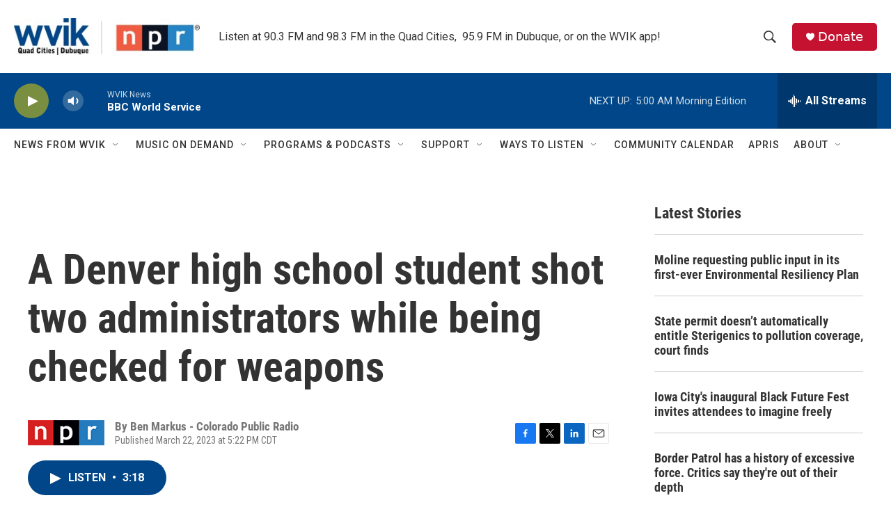

--- FILE ---
content_type: text/html; charset=utf-8
request_url: https://www.google.com/recaptcha/api2/aframe
body_size: -86
content:
<!DOCTYPE HTML><html><head><meta http-equiv="content-type" content="text/html; charset=UTF-8"></head><body><script nonce="vjplx3qU9YybpcABGbwHbg">/** Anti-fraud and anti-abuse applications only. See google.com/recaptcha */ try{var clients={'sodar':'https://pagead2.googlesyndication.com/pagead/sodar?'};window.addEventListener("message",function(a){try{if(a.source===window.parent){var b=JSON.parse(a.data);var c=clients[b['id']];if(c){var d=document.createElement('img');d.src=c+b['params']+'&rc='+(localStorage.getItem("rc::a")?sessionStorage.getItem("rc::b"):"");window.document.body.appendChild(d);sessionStorage.setItem("rc::e",parseInt(sessionStorage.getItem("rc::e")||0)+1);localStorage.setItem("rc::h",'1769496007424');}}}catch(b){}});window.parent.postMessage("_grecaptcha_ready", "*");}catch(b){}</script></body></html>